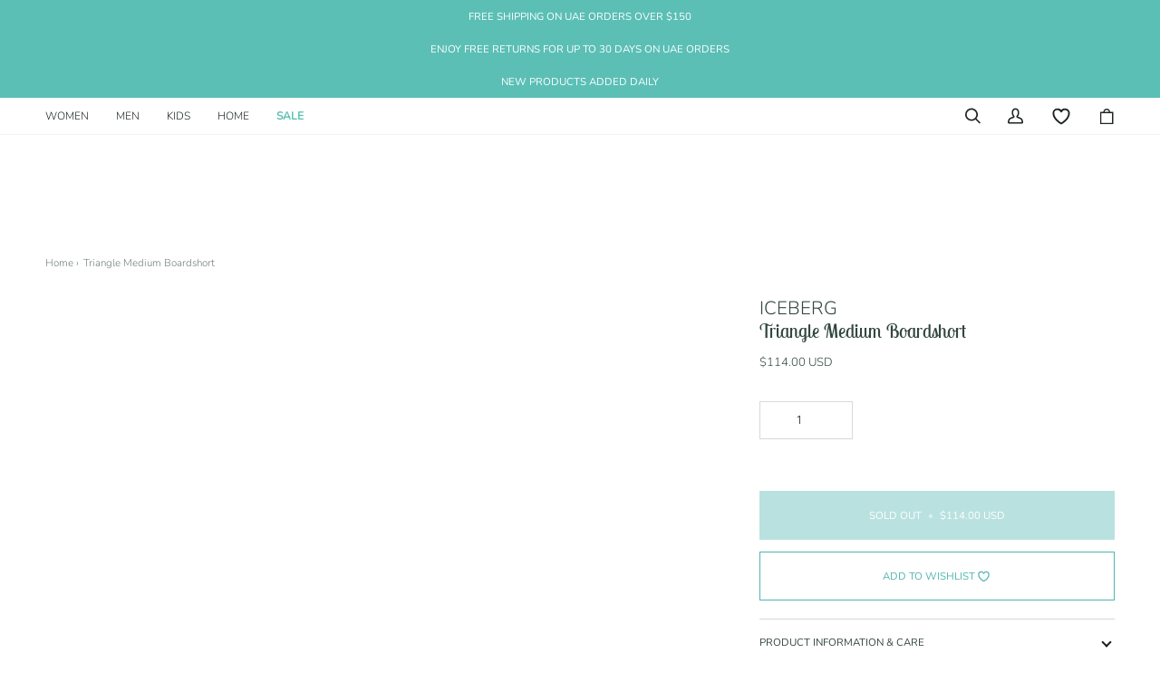

--- FILE ---
content_type: text/css
request_url: https://www.shopoceandrive.com/cdn/shop/t/54/assets/custom.css?v=12055482139793670421768935131
body_size: 2102
content:
.product__grid__brand{margin-top:0;margin-bottom:0}.product-grid-item .grid__swatch__container .grid__swatch__placeholder{display:none}.product-grid-item .grid__swatch__container .grid__swatch__hover,.focus-enabled .grid__swatch__container .grid__swatch__hover,.product-grid-item .sibs__slider .grid__swatch__hover,.focus-enabled .sibs__slider .grid__swatch__hover{transition:opacity .5s linear!important;visibility:visible!important;opacity:1!important;height:initial!important}.custom-swatch-wrapper{display:flex;align-items:center;justify-content:center}.custom-swatch{width:20px;height:20px;border-radius:100px;margin:0 3px}.product-grid-item__size-list{position:absolute;display:flex;top:0;left:0;opacity:0;transform:translateY(230%);transition:all .3s ease;width:100%;gap:5px;z-index:10;overflow-x:auto;white-space:nowrap;margin:0;padding:0;list-style:none}.product-grid-item__size-list::-webkit-scrollbar{-webkit-appearance:none;width:0;height:0}.product__grid__info .product-grid-item__size-list~.tabs__arrow{top:40px;z-index:100}.product-grid-item[data-has-sizes]:hover .product__grid__title{opacity:0}.product-grid-item[data-has-sizes]:hover .product-grid-item__size-list{opacity:1;transform:translateY(180%);transform:translateY(-50%);top:0;transform:none;margin-top:2px}.product-grid-item[data-has-sizes]:hover .product-grid-item__size-list~.tabs__arrow{visibility:visible;opacity:1}.product-grid-item__size--sold-out{opacity:.5}.product-grid-item__size.product-grid-item__size--sold-out{display:none}.product-grid-item__size-list>a{white-space:nowrap}.product-grid-item__size-list~.tabs__arrow{height:auto!important}.product__block__title{margin-top:0;margin-bottom:0}.product__vendor{margin-bottom:0;display:inline-block}.radio-swatch--sold-out label:before{content:"";position:absolute;top:0;left:50%;z-index:2;width:2px;height:100%;border-radius:0;background:var(--bg);margin-left:-1px;transform:rotate(45deg)}.breadcrumb{text-transform:capitalize;font-size:calc(var(--font-3) * var(--FONT-ADJUST-ACCENT));color:var(--text-light)}.product__grid__brand{font-weight:600}.product__grid__title{margin-top:2px}.product-grid-item__size{text-decoration:none;position:relative;width:max-content;--font-4: 13.7px;line-height:1.6;padding-left:5px;padding-right:5px}.breadcrumb a:first-child,.breadcrumb span:first-child{padding-left:0;padding-right:0}.product__info__link--size-chart{margin-top:0;margin-bottom:0}.radio__legend{align-items:center}.radio__legend .product__button__meta{margin-left:20px}.product-grid-item__size:not(:last-of-type):after{content:" | ";position:absolute;right:0;margin:0;left:auto;opacity:.3;top:50%;transform:translate(50%,-50%);height:100%}.custom-swatch-wrapper{position:absolute;top:auto;left:50%;width:100%;transform:translate(-50%,-50%);transition:all .3s ease;opacity:0}product-grid-item:not([data-swatch-count="1"]):hover .custom-swatch-wrapper{transform:translate(-50%,calc(-100% + .7px));opacity:1;height:100%}product-grid-item:not([data-swatch-count="1"]):hover .product__grid__price{opacity:0}.product__grid__info{overflow:hidden}.radio__fieldset .radio__button input:checked~label{background-color:var(--COLOR-PRIMARY)}.filter__button:has(input:disabled){display:none}.collection__nav{align-items:center;position:relative}:root{--swatch-accent-color: #dce0e0}.custom-swatch--white{border:1px solid var(--swatch-accent-color)}.swatch__button label[data-swatch=white i],.swatch__button label[data-swatch-alternate=white i]{box-shadow:0 0 0 1px var(--swatch-accent-color) inset}.custom-swatch--white{--bg: var(--swatch-accent-color)}.form__selectors .swatch__button.checked label:after{width:28px;height:28px;top:50%;left:50%;transform:translate(-50%,-50%)}.swatch__button.checked label:after{content:"";position:absolute;top:2px;left:2px;width:24px;height:24px;border-radius:100%;border:2px solid var(--bg)}.swatch__button label[data-swatch=white i]:after,.swatch__button label[data-swatch-alternate=white i]:after{border:2px solid var(--swatch-accent-color)}.swatch__button.hidden{display:none}.collection__count{position:absolute;top:50%;transform:translate(-50%,-50%);left:50%;text-transform:uppercase;font-size:calc(var(--font-2) * var(--FONT-ADJUST-ACCENT))}@media (max-width: 599px){.collection__count{position:absolute;top:calc(100% + 6px);z-index:10;right:0;left:auto;width:max-content;transform:none;display:none}}.upsell__image__inner{object-fit:contain}.product__badge.product__badge--custom.product__badge--wrap-label{max-width:60px;font-size:10px;font-size:calc(var(--font-1) * var(--FONT-ADJUST-ACCENT));line-height:1.1}@media only screen and (max-width: 479px){.collection--compact-mobile .js-grid{-moz-column-gap:16px;column-gap:16px;padding-left:16px;padding-right:16px}}.product__inline{align-items:center}.product__inline__title{font-family:var(--FONT-STACK-BODY);font-weight:var(--FONT-WEIGHT-BODY);font-style:var(--FONT-STYLE-BODY);font-weight:400;font-size:calc(var(--font-4) * var(--FONT-ADJUST-BODY));margin:0}.product__inline__vendor{font-family:var(--FONT-STACK-BODY);font-weight:var(--FONT-WEIGHT-BODY);font-style:var(--FONT-STYLE-BODY);font-weight:var(--FONT-WEIGHT-BODY-BOLD);font-size:calc(var(--font-4) * var(--FONT-ADJUST-BODY));margin:0;font-weight:600}.sidebar__filter__group .filter__button label,.sidebar__filter__group .sidebar__navigation__list+button{line-height:1.2}.cart__items__meta{font-style:normal}.line__price{color:var(--text)}.header__desktop__button .icon-heart{fill:transparent;width:24px;height:23px;stroke-width:2px}.btn--wishlist .icon-heart{stroke-width:2px;width:15px;height:15px;fill:transparent;margin-left:2px;aspect-ratio:1/1}.btn--wishlist{display:flex;align-items:center;justify-content:center;min-height:54px;margin-top:.8rem}[data-section-type=search-page] .collection__products .grid{display:flex;align-items:center}[data-section-type=search-page] .collection__products .grid .product__inline__vendor{margin-bottom:3px}[data-section-type=search-page] .collection__products .grid .product__inline__price{margin-top:10px;margin-bottom:0}@media (min-width: 750px){.cart__items__grid{grid-template-areas:"image title quantity" "image price quantity" "image blank quantity" "below  below quantity ";grid-template-columns:90px 1fr 1fr;flex-grow:1}}radio-swatch.swatch__button.radio-swatch--sold-out{display:none}.custom-swatch.custom-swatch--sold-out{display:none}.swym-ui-component *,.swym-ui-component .swym-is-button,.swym-ui-component .swym-is-anchor,.swym-ui-component .swym-title,.swym-ui-component .swym-heading,.swym-ui-component .swym-label{font-family:var(--FONT-STACK-ACCENT)!important}@media (min-width: 750px){.cart__items__grid{grid-template-areas:"image title quantity" "image price quantity";grid-template-columns:90px 1fr 1fr;grid-template-rows:auto auto}}@media (max-width: 750px){.cart__items__grid{grid-template-areas:"image title" "image price" "empty quantity" "below  below";flex-grow:1}}.cart__drawer .cart__items__quantity{display:flex;align-items:flex-end;justify-content:flex-end}.swym-ui-component .swym-wishlist-grid .swym-wishlist-item .swym-product-price,.swym-ui-component .swym-wishlist-grid .swym-wishlist-item .swym-variant-title,.swym-ui-component .swym-wishlist-grid .swym-wishlist-item .swym-title{justify-content:center;text-align:center}.swym-product-final-price.swym-value{font-weight:400;font-size:14px}.product-accordion .accordion__body{text-align:justify}.upsell__btn{margin-left:auto;margin-right:0}.upsell__content{flex-direction:row;align-items:flex-end}.swym-ui-component .swym-wishlist-grid .swym-wishlist-item .swym-title{font-weight:500!important}.upsell__title{margin-top:0;margin-bottom:8px;line-height:1;color:var(--text-light);position:relative;height:15px}.upsell__title>span{position:absolute;top:0;white-space:nowrap}.upsell__price{margin-bottom:0}.upsell__vendor{line-height:1;margin-bottom:6px}.upsell__variant-title{margin-top:0;margin-bottom:8px;line-height:1;color:var(--text-light)}.upsell__footer{display:flex;align-items:baseline;justify-content:space-between}.swiper-button-next:after,.swiper-button-prev:after{font-size:9px}.size-list-swiper-container:has(.swiper-button-prev.swiper-button-disabled):has(.swiper-button-next.swiper-button-disabled) .swiper-wrapper{justify-content:center}header .buckscc-currency-box{display:flex!important;align-items:center;justify-content:center}.hxoSelectTheme .buckscc-select-options{max-width:305px!important}.buckscc-currency-box+.header__mobile__button{min-width:auto}.upsell__modal__images .product__media{margin-left:20px;margin-right:20px}[data-product-upsell-ajax] fieldset.radio__fieldset>*,[data-product-upsell-ajax] .product__button__meta{justify-content:center}[data-product-upsell-ajax] .quantity__wrapper{margin:auto}[data-product-upsell-ajax] .radio__inputs--equal{display:flex}[data-product-upsell-ajax] .product__align-left .product__title{margin-bottom:0;margin-right:0}[data-product-upsell-ajax] .product__price__wrap,.product__headline .product__price__wrap{--inner: 20px}.upsell__modal .product__title{font-size:calc(var(--font-6) * var(--FONT-ADJUST-HEADING))}.upsell__modal .product__price{font-size:calc(var(--font-4) * var(--FONT-ADJUST-ACCENT))}.upsell__modal .product__vendor{margin-bottom:0}.header__drawer .drawer__top{position:relative}@media (min-width: 480px){.drawer__top__logo .header__logo__link{--LOGO-WIDTH: 100px !important}}.header__drawer .drawer__close{position:relative}.drawer__top__logo{display:flex;align-items:center;justify-content:center}.drawer__menu .buckscc-currency-box{display:inline!important;line-height:1;margin:30px auto;display:block!important;width:max-content}.product-grid-item{display:flex;flex-direction:column;height:100%}.product__grid__info{display:flex;flex-direction:column;justify-content:space-between;flex-grow:1}@media (max-width: 768px){.product__main__content fieldset.radio__fieldset>*,.product__main__content .product__button__meta{justify-content:center}.product__main__content .quantity__wrapper{margin:auto}.product__main__content .radio__inputs--equal{display:flex}.product__main__content .product__align-left .product__title{margin-bottom:0;margin-right:0}.product__main__content .product__headline{text-align:center}.product__main__content .product__title__wrapper{justify-content:center}.product-grid-item__size{--font-4: 13.14px}product-grid-item:hover .product-grid-item__size-list{margin-top:1px}}.header__mobile__button{min-width:40px}.header__mobile__button .icon-heart{fill:transparent;width:24px;height:23px;stroke-width:2px;margin-bottom:-1px}.price.price--remove-dhs{position:relative}.price.price--remove-dhs>span{opacity:0}.price.price--remove-dhs:after{position:relative;content:attr(data-price-without-dhs);text-align:center;position:absolute;left:50%;top:50%;width:100%;transform:translate(-50%,-50%)}.buckscc-cart-banner{margin:auto}@media (min-width: 750px){.product__block__quantity,.product__block__remaining{margin-top:30px}}.homepage-product .product__headline{text-align:center}.ess-cart-banner{margin-bottom:0rem!important}@media (max-width: 750px){.cart__items__grid{grid-template-areas:"image title quantity" "image price quantity" "empty quantity quantity" "below below below";flex-grow:1;grid-template-columns:90px 1fr auto}}.cart-page__header{margin-bottom:calc(var(--PT))}[data-cart-form]{position:relative}.cart__heading__back{position:absolute;top:14px;margin-bottom:0}@media screen and (max-width: 767px){.cart-page__header{margin-bottom:calc(var(--PT) * 0)}.cart__heading__back{position:relative;margin-top:calc(var(--PT) * .6);margin-bottom:0!important;top:0}.size-list-swiper-container .swiper-button-next,.size-list-swiper-container .swiper-button-prev{top:56%;height:100%}}@media (min-width: 768px){.size-list-swiper-container .swiper-button-next,.size-list-swiper-container .swiper-button-prev{top:47%}}.cart__remove.badge{color:var(--text-light)}.product__price__main{flex-wrap:wrap;justify-content:center}span.product__price--sale{color:red}[data-filter-accordion=Availability]{display:none}.header__mobile__button .cart_dot.wishlist_true{margin-right:-10px}.header__desktop__buttons--icons .header__cart__status [data-header-cart-full=true]{right:6px}.header__mobile__button .header__cart__status [data-header-cart-full=true]{right:7.1px}.header__desktop__buttons--icons .header__cart__status [data-header-cart-full=true]{top:-16px}.header__desktop__buttons--icons .icon-cart{height:27px}
/*# sourceMappingURL=/cdn/shop/t/54/assets/custom.css.map?v=12055482139793670421768935131 */


--- FILE ---
content_type: text/css
request_url: https://www.shopoceandrive.com/cdn/shop/t/54/assets/wishlist.css?v=86051930493859824931768935131
body_size: -139
content:
.active_wishlist{display:none}.active .active_wishlist{display:block}.active .disable_wishlist{display:none}.active .icon-heart path{fill:#52b5b2!important}#wishlist h3{text-align:center;margin-bottom:30px;font-family:Avenir Next Rounded,serif;font-size:22px}.empty p{font-size:16px}.t4s-pr-wishlist{position:absolute;background:#fff;border-radius:50%;display:flex;justify-content:center;align-items:center;right:6px;top:6px;z-index:99;width:30px;box-shadow:1px 1px 1px #0000001a;height:30px;transition:all .2s ease-in-out}.t4s-pr-wishlist:hover svg{stroke:#fff;fill:#fff}.t4s-pr-wishlist:hover{background:#000}.t4s-svg-pr-icon{line-height:0px}.t4s-svg-pr-icon svg{width:16px;stroke:#000}.wishlist{padding-top:50px;padding-bottom:50px}.cart_cover{position:relative}.cart_dot.wishlist_true{display:inline-block;width:7px;height:7px;background-color:var(--text);position:absolute;top:-4px;left:50%;transform:translate(-50%);border-radius:7px;z-index:1;transition:all .8s cubic-bezier(.215,.61,.355,1)}.cart_cover:hover .wishlist_true{top:4px!important}.btn.btn--wishlist{background:#fff!important}
/*# sourceMappingURL=/cdn/shop/t/54/assets/wishlist.css.map?v=86051930493859824931768935131 */


--- FILE ---
content_type: text/javascript
request_url: https://www.shopoceandrive.com/cdn/shop/t/54/assets/wishlist.js?v=121650981403804337631768935131
body_size: 521
content:
const LOCAL_STORAGE_WISHLIST_KEY="shopify-wishlist",LOCAL_STORAGE_DELIMITER=",",BUTTON_ACTIVE_CLASS="active",GRID_LOADED_CLASS="loaded",selectors={button:"[button-wishlist]",grid:"[grid-wishlist]",productCard:".product-grid-item"};document.addEventListener("DOMContentLoaded",()=>{initButtons(),initGrid()}),document.addEventListener("shopify-wishlist:updated",event=>{console.log("[Shopify Wishlist] Wishlist Updated \u2705",event.detail.wishlist),event.detail.wishlist.length>0?wishTrue():wishFalse(),initGrid()}),document.addEventListener("shopify-wishlist:init-product-grid",event=>{console.log("[Shopify Wishlist] Wishlist Product List Loaded \u2705",event.detail.wishlist),console.log("reload swiper"),reloadSwiper(),event.detail.wishlist.length==0&&(document.querySelector(".empty").innerHTML="<p>Your wishlist is empty!</p>"),event.detail.wishlist.length>0?wishTrue():wishFalse()}),document.addEventListener("shopify-wishlist:init-buttons",event=>{console.log("[Shopify Wishlist] Wishlist Buttons Loaded \u2705",event.detail.wishlist),event.detail.wishlist.length!=0?wishTrue():wishFalse()});const fetchProductCardHTML=handle=>{const productTileTemplateUrl=`/products/${handle}?view=card`;return fetch(productTileTemplateUrl).then(res=>res.text()).then(res=>{const text=res;return new DOMParser().parseFromString(text,"text/html").documentElement.querySelector(selectors.productCard).outerHTML}).catch(err=>console.error(`[Shopify Wishlist] Failed to load content for handle: ${handle}`,err))},setupGrid=async grid=>{const wishlist=getWishlist(),requests=wishlist.map(fetchProductCardHTML),wishlistProductCards=(await Promise.all(requests)).join("");grid.innerHTML=wishlistProductCards,grid.classList.add(GRID_LOADED_CLASS),initButtons();const event=new CustomEvent("shopify-wishlist:init-product-grid",{detail:{wishlist}});document.dispatchEvent(event)},setupButtons=buttons=>{buttons.forEach(button=>{const productHandle=button.dataset.productHandle||!1;if(!productHandle)return console.error("[Shopify Wishlist] Missing `data-product-handle` attribute. Failed to update the wishlist.");wishlistContains(productHandle)&&button.classList.add(BUTTON_ACTIVE_CLASS),button.addEventListener("click",()=>{updateWishlist(productHandle),button.classList.toggle(BUTTON_ACTIVE_CLASS)})})},initGrid=()=>{const grid=document.querySelector(selectors.grid)||!1;grid&&setupGrid(grid)},initButtons=()=>{const buttons=document.querySelectorAll(selectors.button)||[];if(buttons.length)setupButtons(buttons);else return;const event=new CustomEvent("shopify-wishlist:init-buttons",{detail:{wishlist:getWishlist()}});document.dispatchEvent(event)},getWishlist=()=>{const wishlist=localStorage.getItem(LOCAL_STORAGE_WISHLIST_KEY)||!1;return wishlist?wishlist.split(","):[]},setWishlist=array=>{const wishlist=array.join(",");array.length?localStorage.setItem(LOCAL_STORAGE_WISHLIST_KEY,wishlist):localStorage.removeItem(LOCAL_STORAGE_WISHLIST_KEY);const event=new CustomEvent("shopify-wishlist:updated",{detail:{wishlist:array}});return document.dispatchEvent(event),wishlist},updateWishlist=handle=>{const wishlist=getWishlist(),indexInWishlist=wishlist.indexOf(handle);return indexInWishlist===-1?wishlist.push(handle):wishlist.splice(indexInWishlist,1),setWishlist(wishlist)},wishlistContains=handle=>getWishlist().includes(handle),resetWishlist=()=>setWishlist([]);function wishTrue(){document.querySelectorAll(".cart_dot").forEach(function(heart){heart.classList.add("wishlist_true")})}function wishFalse(){document.querySelectorAll(".cart_dot").forEach(function(heart){heart.classList.remove("wishlist_true")})}function reloadSwiper(){class SizeListSwipers{constructor(){this.selectors={sizeListSwiper:".product-grid-item__size-list-swiper"},document.querySelector(this.selectors.sizeListSwiper)&&(this.swiperOption={slidesPerView:"auto"},this.initializeSwipers())}attachEventListeners=()=>{document.addEventListener("theme:product:reloaded",e=>this.initializeSwipers()),document.addEventListener("shopify-wishlist:updated",event=>{console.log("wishlist updated"),this.initializeSwipers()}),document.addEventListener("shopify-wishlist:init-buttons",event=>{console.log("init buttons"),this.initializeSwipers()}),document.addEventListener("shopify-wishlist:init-product-grid",event=>{console.log("wishlist initialized"),this.initializeSwipers()})};initializeSwipers=()=>{document.querySelectorAll(this.selectors.sizeListSwiper).forEach(swiper=>{const _navigation={nextEl:`${this.selectors.sizeListSwiper}[data-product-id="${swiper.dataset.productId}"] ~ .swiper-button-next`,prevEl:`${this.selectors.sizeListSwiper}[data-product-id="${swiper.dataset.productId}"] ~ .swiper-button-prev`};console.log(_navigation),this.swiperOption.navigation=_navigation,new Swiper(`${this.selectors.sizeListSwiper}[data-product-id="${swiper.dataset.productId}"]`,this.swiperOption)})}}new SizeListSwipers}document.addEventListener("DOMContentLoaded",function(){localStorage.getItem("shopify-wishlist")!==null&&wishTrue()});
//# sourceMappingURL=/cdn/shop/t/54/assets/wishlist.js.map?v=121650981403804337631768935131
